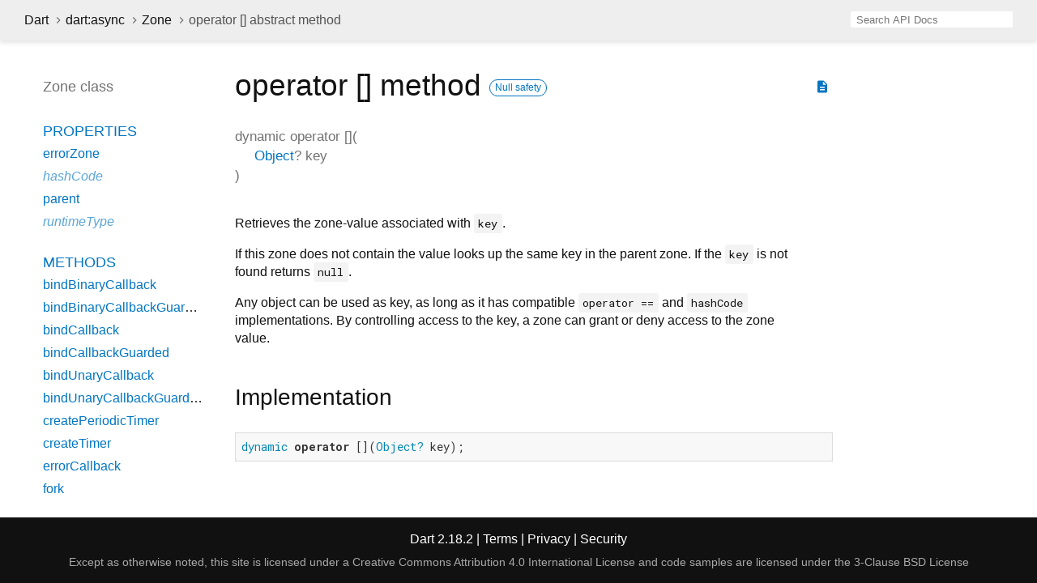

--- FILE ---
content_type: text/html
request_url: https://api.dart.dev/stable/2.18.2/dart-async/Zone/operator_get.html
body_size: 2246
content:
<!DOCTYPE html>
<html lang="en">
<head>
  <meta charset="utf-8">
  <meta http-equiv="X-UA-Compatible" content="IE=edge">
  <meta name="viewport" content="width=device-width, height=device-height, initial-scale=1, user-scalable=no">
  <meta name="description" content="API docs for the operator [] method from the Zone class, for the Dart programming language.">
  <title>operator [] method - Zone class - dart:async library - Dart API</title>
  <link rel="canonical" href="https://api.dart.dev/">


  
  <link rel="preconnect" href="https://fonts.gstatic.com">
  <link href="https://fonts.googleapis.com/css2?family=Roboto+Mono:ital,wght@0,300;0,400;0,500;0,700;1,400&amp;display=swap" rel="stylesheet">
  <link href="https://fonts.googleapis.com/icon?family=Material+Icons" rel="stylesheet">
  
  <link rel="stylesheet" href="../../static-assets/github.css?v1">
  <link rel="stylesheet" href="../../static-assets/styles.css?v1">
  <link rel="icon" href="../../static-assets/favicon.png?v1">

  
<!-- Google tag (gtag.js) -->
<script async src="https://www.googletagmanager.com/gtag/js?id=G-VVQ8908SJ5"></script>
<script>
window.dataLayer = window.dataLayer || [];
function gtag(){dataLayer.push(arguments);}
gtag('js', new Date());

gtag('config', 'G-VVQ8908SJ5');
</script>
<link rel="preconnect" href="https://fonts.googleapis.com">
<link rel="preconnect" href="https://fonts.gstatic.com" crossorigin>
<link rel="preload" href="https://fonts.googleapis.com/css2?family=Google+Sans+Text:wght@400&family=Google+Sans:wght@500&display=swap" as="style">
<link rel="stylesheet" href="https://fonts.googleapis.com/css2?family=Google+Sans+Text:wght@400&family=Google+Sans:wght@500&display=swap">
<link rel="stylesheet" href="https://www.gstatic.com/glue/cookienotificationbar/cookienotificationbar.min.css">
</head>


<body data-base-href="../../" data-using-base-href="false">

<div id="overlay-under-drawer"></div>

<header id="title">
  <button id="sidenav-left-toggle" type="button">&nbsp;</button>
  <ol class="breadcrumbs gt-separated dark hidden-xs">
    <li><a href="../../index.html">Dart</a></li>
    <li><a href="../../dart-async/dart-async-library.html">dart:async</a></li>
    <li><a href="../../dart-async/Zone-class.html">Zone</a></li>
    <li class="self-crumb">operator [] abstract method</li>
  </ol>
  <div class="self-name">operator []</div>
  <form class="search navbar-right" role="search">
    <input type="text" id="search-box" autocomplete="off" disabled class="form-control typeahead" placeholder="Loading search...">
  </form>
</header>

<main>


  <div id="dartdoc-main-content" class="main-content">
      <div>
  <div id="external-links" class="btn-group"><a title="View source code" class="source-link" href="https://github.com/dart-lang/sdk/blob/317ad8967414ef8e5e2fca7557ec4cff4c6c9df1/sdk/lib/async/zone.dart#L928"><i class="material-icons">description</i></a></div>
<h1><span class="kind-method">operator []</span> method 
    <a href="https://dart.dev/null-safety" class="feature feature-null-safety" title="Supports the null safety language feature.">Null safety</a>
</h1></div>

    <section class="multi-line-signature">
      

<span class="returntype">dynamic</span>
<span class="name ">operator []</span>(<wbr><ol class="parameter-list"><li><span class="parameter" id="[]-param-key"><span class="type-annotation"><a href="../../dart-core/Object-class.html">Object</a>?</span> <span class="parameter-name">key</span></span></li>
</ol>)

      

    </section>
    
<section class="desc markdown">
  <p>Retrieves the zone-value associated with <code>key</code>.</p>
<p>If this zone does not contain the value looks up the same key in the
parent zone. If the <code>key</code> is not found returns <code>null</code>.</p>
<p>Any object can be used as key, as long as it has compatible <code>operator ==</code>
and <code>hashCode</code> implementations.
By controlling access to the key, a zone can grant or deny access to the
zone value.</p>
</section>


    
<section class="summary source-code" id="source">
  <h2><span>Implementation</span></h2>
  <pre class="language-dart"><code class="language-dart">dynamic operator [](Object? key);</code></pre>
</section>


  </div> <!-- /.main-content -->

  <div id="dartdoc-sidebar-left" class="sidebar sidebar-offcanvas-left">
    <header id="header-search-sidebar" class="hidden-l">
  <form class="search-sidebar" role="search">
    <input type="text" id="search-sidebar" autocomplete="off" disabled class="form-control typeahead" placeholder="Loading search...">
  </form>
</header>

<ol class="breadcrumbs gt-separated dark hidden-l" id="sidebar-nav">
  <li><a href="../../index.html">Dart</a></li>
  <li><a href="../../dart-async/dart-async-library.html">dart:async</a></li>
  <li><a href="../../dart-async/Zone-class.html">Zone</a></li>
  <li class="self-crumb">operator [] abstract method</li>
</ol>


    <h5>Zone class</h5>
    <ol>



    <li class="section-title">
      <a href="../../dart-async/Zone-class.html#instance-properties">Properties</a>
    </li>
    <li><a href="../../dart-async/Zone/errorZone.html">errorZone</a></li>
    <li class="inherited"><a href="../../dart-core/Object/hashCode.html">hashCode</a></li>
    <li><a href="../../dart-async/Zone/parent.html">parent</a></li>
    <li class="inherited"><a href="../../dart-core/Object/runtimeType.html">runtimeType</a></li>

    <li class="section-title"><a href="../../dart-async/Zone-class.html#instance-methods">Methods</a></li>
    <li><a href="../../dart-async/Zone/bindBinaryCallback.html">bindBinaryCallback</a></li>
    <li><a href="../../dart-async/Zone/bindBinaryCallbackGuarded.html">bindBinaryCallbackGuarded</a></li>
    <li><a href="../../dart-async/Zone/bindCallback.html">bindCallback</a></li>
    <li><a href="../../dart-async/Zone/bindCallbackGuarded.html">bindCallbackGuarded</a></li>
    <li><a href="../../dart-async/Zone/bindUnaryCallback.html">bindUnaryCallback</a></li>
    <li><a href="../../dart-async/Zone/bindUnaryCallbackGuarded.html">bindUnaryCallbackGuarded</a></li>
    <li><a href="../../dart-async/Zone/createPeriodicTimer.html">createPeriodicTimer</a></li>
    <li><a href="../../dart-async/Zone/createTimer.html">createTimer</a></li>
    <li><a href="../../dart-async/Zone/errorCallback.html">errorCallback</a></li>
    <li><a href="../../dart-async/Zone/fork.html">fork</a></li>
    <li><a href="../../dart-async/Zone/handleUncaughtError.html">handleUncaughtError</a></li>
    <li><a href="../../dart-async/Zone/inSameErrorZone.html">inSameErrorZone</a></li>
    <li class="inherited"><a href="../../dart-core/Object/noSuchMethod.html">noSuchMethod</a></li>
    <li><a href="../../dart-async/Zone/print.html">print</a></li>
    <li><a href="../../dart-async/Zone/registerBinaryCallback.html">registerBinaryCallback</a></li>
    <li><a href="../../dart-async/Zone/registerCallback.html">registerCallback</a></li>
    <li><a href="../../dart-async/Zone/registerUnaryCallback.html">registerUnaryCallback</a></li>
    <li><a href="../../dart-async/Zone/run.html">run</a></li>
    <li><a href="../../dart-async/Zone/runBinary.html">runBinary</a></li>
    <li><a href="../../dart-async/Zone/runBinaryGuarded.html">runBinaryGuarded</a></li>
    <li><a href="../../dart-async/Zone/runGuarded.html">runGuarded</a></li>
    <li><a href="../../dart-async/Zone/runUnary.html">runUnary</a></li>
    <li><a href="../../dart-async/Zone/runUnaryGuarded.html">runUnaryGuarded</a></li>
    <li><a href="../../dart-async/Zone/scheduleMicrotask.html">scheduleMicrotask</a></li>
    <li class="inherited"><a href="../../dart-core/Object/toString.html">toString</a></li>

    <li class="section-title"><a href="../../dart-async/Zone-class.html#operators">Operators</a></li>
    <li class="inherited"><a href="../../dart-core/Object/operator_equals.html">operator ==</a></li>
    <li><a href="../../dart-async/Zone/operator_get.html">operator []</a></li>


        <li class="section-title"><a href="../../dart-async/Zone-class.html#static-properties">Static properties</a></li>
          <li><a href="../../dart-async/Zone/current.html">current</a></li>


        <li class="section-title"><a href="../../dart-async/Zone-class.html#constants">Constants</a></li>
          <li><a href="../../dart-async/Zone/root-constant.html">root</a></li>
</ol>

  </div><!--/.sidebar-offcanvas-->

  <div id="dartdoc-sidebar-right" class="sidebar sidebar-offcanvas-right">
  </div><!--/.sidebar-offcanvas-->

</main>

<footer>
  <span class="no-break">
    Dart
      2.18.2
  </span>
  <span class="glue-footer">
    <span class="no-break">
      | <a href="https://dart.dev/terms" title="Terms of use">Terms</a>
    </span>
    <span class="no-break">
      | <a href="https://policies.google.com/privacy" target="_blank" rel="noopener" title="Privacy policy" class="no-automatic-external">Privacy</a>
    </span>
    <span class="no-break">
      | <a href="https://dart.dev/security" title="Security philosophy and practices">Security</a>
    </span>

    <div class="copyright" style="font-size: 0.9em; color: darkgrey; margin-top: 0.5em;">
      Except as otherwise noted, this site is licensed under a
      <a style="color: darkgrey;" href="https://creativecommons.org/licenses/by/4.0/">
        Creative Commons Attribution 4.0 International License</a>
      and code samples are licensed under the
      <a style="color: darkgrey;" href="https://opensource.org/licenses/BSD-3-Clause" class="no-automatic-external">
        3-Clause BSD License</a>
    </div>
  </span>
</footer>



<script src="../../static-assets/highlight.pack.js?v1"></script>
<script src="../../static-assets/docs.dart.js"></script>










<button aria-hidden="true" class="glue-footer__link glue-cookie-notification-bar-control">
  Cookies management controls
</button>
<script src="https://www.gstatic.com/glue/cookienotificationbar/cookienotificationbar.min.js" data-glue-cookie-notification-bar-category="2B">
</script>
    </body></html>